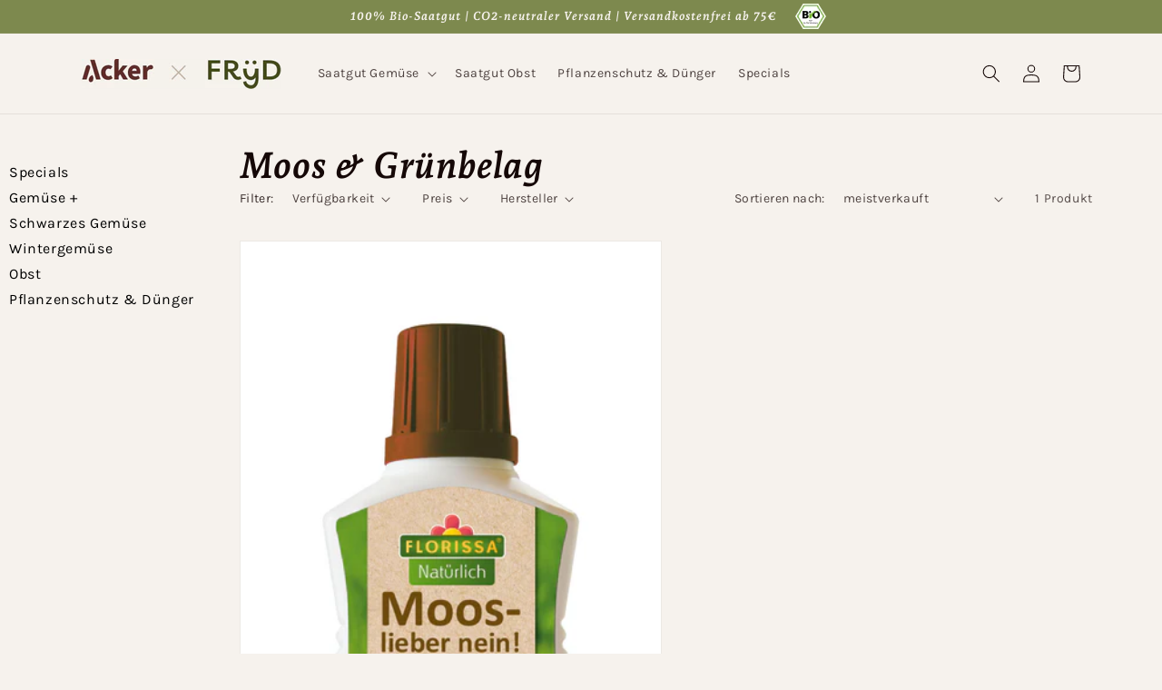

--- FILE ---
content_type: text/css
request_url: https://shop.fryd.app/cdn/shop/t/6/compiled_assets/styles.css?26785
body_size: -522
content:
@media screen and (max-width: 990px){.collection-sidebar{display:none!important}}@media screen and (min-width: 990px){.collection-grid-section,.product-section{width:calc(100% - 250px)}.collection-sidebar{display:block!important}}.collection-sidebar{max-width:240px;margin-left:1rem;display:none}.collection-sidebar ul{padding-inline-start:10px}.collection-sidebar li{list-style:none}.collection-sidebar li.site-nav--active{font-weight:700}button.site-nav__link{border:none;background:none;outline:none;cursor:pointer;font-size:1.6rem;font-family:var(--font-body-family);font-style:var(--font-body-style);font-weight:var(--font-body-weight);letter-spacing:.06rem;line-height:1.8;padding:0}button.site-nav__link:hover{text-decoration:underline}a.site-nav__link{color:#000;text-decoration:none}a.site-nav__link:hover{text-decoration:underline}
/*# sourceMappingURL=/cdn/shop/t/6/compiled_assets/styles.css.map?26785= */


--- FILE ---
content_type: text/javascript
request_url: https://shop.fryd.app/cdn/shop/t/6/compiled_assets/scripts.js?26785
body_size: 1605
content:
(function(){var __sections__={};(function(){for(var i=0,s=document.getElementById("sections-script").getAttribute("data-sections").split(",");i<s.length;i++)__sections__[s[i]]=!0})(),function(){if(__sections__["cart-header"])try{const urlParams=new URLSearchParams(window.location.search),fromApp=urlParams.get("fromApp"),totalArticles=urlParams.get("totalArticles"),deliverableArticles=urlParams.get("deliverableArticles"),debug=urlParams.get("d");if(fromApp==="1"){document.getElementById("app-loader").style.display="block";let formData={items:[]};const products=urlParams.get("products").split(",");for(let i=0;i<products.length;i++){const data=products[i].split(":");formData.items.push({id:data[0],quantity:data[1]})}fetch("/cart/add.js",{method:"POST",headers:{"Content-Type":"application/json"},body:JSON.stringify(formData)}).then(result=>{debug!=="1"&&(window.location=window.location.href.split("?")[0]+"?appBanner=1&totalArticles="+totalArticles+"&deliverableArticles="+deliverableArticles)}).catch(e=>{console.log("error... ")})}urlParams.get("appBanner")==="1"&&(document.getElementById("app-banner").style.display="block",document.getElementById("app-info-text").innerHTML="Du hast "+totalArticles+" Sorten im Plan, "+deliverableArticles+" davon sind bei uns im Shop lieferbar. Wir haben diese lieferbaren Sorten in den Warenkorb gelegt. Du kannst weitere hinzuf\xFCgen oder den Warenkorb bearbeiten.")}catch(e){console.error(e)}}(),function(){if(__sections__["cart-header2"])try{const urlParams=new URLSearchParams(window.location.search),fromApp=urlParams.get("fromApp"),totalArticles=urlParams.get("totalArticles"),deliverableArticles=urlParams.get("deliverableArticles"),debug=urlParams.get("d");if(fromApp==="1"){document.getElementById("app-loader").style.display="block";let formData={items:[]};const products=urlParams.get("products").split(",");for(let i=0;i<products.length;i++){const data=products[i].split(":");formData.items.push({id:data[0],quantity:data[1]})}fetch("/cart/add.js",{method:"POST",headers:{"Content-Type":"application/json"},body:JSON.stringify(formData)}).then(result=>{debug!=="1"&&(window.location=window.location.href.split("?")[0]+"?appBanner=1&totalArticles="+totalArticles+"&deliverableArticles="+deliverableArticles)}).catch(e=>{console.log("error... ")})}urlParams.get("appBanner")==="1"&&(document.getElementById("app-banner").style.display="block",document.getElementById("app-info-text").innerHTML="Du hast "+totalArticles+" Sorten im Plan, "+deliverableArticles+" davon sind bei uns im Shop lieferbar. Wir haben diese lieferbaren Sorten in den Warenkorb gelegt. Du kannst weitere hinzuf\xFCgen oder den Warenkorb bearbeiten.")}catch(e){console.error(e)}}(),function(){if(!(!__sections__["featured-product"]&&!window.DesignMode))try{customElements.get("product-modal")||customElements.define("product-modal",class extends ModalDialog{constructor(){super()}hide(){super.hide()}show(opener){super.show(opener),this.showActiveMedia()}showActiveMedia(){this.querySelectorAll(`[data-media-id]:not([data-media-id="${this.openedBy.getAttribute("data-media-id")}"])`).forEach(element=>{element.classList.remove("active")});const activeMedia=this.querySelector(`[data-media-id="${this.openedBy.getAttribute("data-media-id")}"]`),activeMediaTemplate=activeMedia.querySelector("template"),activeMediaContent=activeMediaTemplate?activeMediaTemplate.content:null;activeMedia.classList.add("active"),activeMedia.scrollIntoView();const container=this.querySelector('[role="document"]');container.scrollLeft=(activeMedia.width-container.clientWidth)/2,activeMedia.nodeName=="DEFERRED-MEDIA"&&activeMediaContent&&activeMediaContent.querySelector(".js-youtube")&&activeMedia.loadContent()}})}catch(e){console.error(e)}}(),function(){if(__sections__.footer)try{class LocalizationForm extends HTMLElement{constructor(){super(),this.elements={input:this.querySelector('input[name="locale_code"], input[name="country_code"]'),button:this.querySelector("button"),panel:this.querySelector("ul")},this.elements.button.addEventListener("click",this.openSelector.bind(this)),this.elements.button.addEventListener("focusout",this.closeSelector.bind(this)),this.addEventListener("keyup",this.onContainerKeyUp.bind(this)),this.querySelectorAll("a").forEach(item=>item.addEventListener("click",this.onItemClick.bind(this)))}hidePanel(){this.elements.button.setAttribute("aria-expanded","false"),this.elements.panel.setAttribute("hidden",!0)}onContainerKeyUp(event){event.code.toUpperCase()==="ESCAPE"&&(this.hidePanel(),this.elements.button.focus())}onItemClick(event){event.preventDefault();const form=this.querySelector("form");this.elements.input.value=event.currentTarget.dataset.value,form&&form.submit()}openSelector(){this.elements.button.focus(),this.elements.panel.toggleAttribute("hidden"),this.elements.button.setAttribute("aria-expanded",(this.elements.button.getAttribute("aria-expanded")==="false").toString())}closeSelector(event){const shouldClose=event.relatedTarget&&event.relatedTarget.nodeName==="BUTTON";(event.relatedTarget===null||shouldClose)&&this.hidePanel()}}customElements.define("localization-form",LocalizationForm)}catch(e){console.error(e)}}(),function(){if(__sections__.header)try{class StickyHeader extends HTMLElement{constructor(){super()}connectedCallback(){this.header=document.getElementById("shopify-section-header"),this.headerBounds={},this.currentScrollTop=0,this.preventReveal=!1,this.predictiveSearch=this.querySelector("predictive-search"),this.onScrollHandler=this.onScroll.bind(this),this.hideHeaderOnScrollUp=()=>this.preventReveal=!0,this.addEventListener("preventHeaderReveal",this.hideHeaderOnScrollUp),window.addEventListener("scroll",this.onScrollHandler,!1),this.createObserver()}disconnectedCallback(){this.removeEventListener("preventHeaderReveal",this.hideHeaderOnScrollUp),window.removeEventListener("scroll",this.onScrollHandler)}createObserver(){new IntersectionObserver((entries,observer2)=>{this.headerBounds=entries[0].intersectionRect,observer2.disconnect()}).observe(this.header)}onScroll(){const scrollTop=window.pageYOffset||document.documentElement.scrollTop;this.predictiveSearch&&this.predictiveSearch.isOpen||(scrollTop>this.currentScrollTop&&scrollTop>this.headerBounds.bottom?requestAnimationFrame(this.hide.bind(this)):scrollTop<this.currentScrollTop&&scrollTop>this.headerBounds.bottom?this.preventReveal?(window.clearTimeout(this.isScrolling),this.isScrolling=setTimeout(()=>{this.preventReveal=!1},66),requestAnimationFrame(this.hide.bind(this))):requestAnimationFrame(this.reveal.bind(this)):scrollTop<=this.headerBounds.top&&requestAnimationFrame(this.reset.bind(this)),this.currentScrollTop=scrollTop)}hide(){this.header.classList.add("shopify-section-header-hidden","shopify-section-header-sticky"),this.closeMenuDisclosure(),this.closeSearchModal()}reveal(){this.header.classList.add("shopify-section-header-sticky","animate"),this.header.classList.remove("shopify-section-header-hidden")}reset(){this.header.classList.remove("shopify-section-header-hidden","shopify-section-header-sticky","animate")}closeMenuDisclosure(){this.disclosures=this.disclosures||this.header.querySelectorAll("details-disclosure"),this.disclosures.forEach(disclosure=>disclosure.close())}closeSearchModal(){this.searchModal=this.searchModal||this.header.querySelector("details-modal"),this.searchModal.close(!1)}}customElements.define("sticky-header",StickyHeader)}catch(e){console.error(e)}}(),function(){if(__sections__["main-cart-footer"])try{class CartNote extends HTMLElement{constructor(){super(),this.addEventListener("change",debounce(event=>{const body=JSON.stringify({note:event.target.value});fetch(`${routes.cart_update_url}`,{...fetchConfig(),body})},300))}}customElements.define("cart-note",CartNote)}catch(e){console.error(e)}}(),function(){if(__sections__["main-product"])try{class ProductModal extends ModalDialog{constructor(){super()}hide(){super.hide()}show(opener){super.show(opener),this.showActiveMedia()}showActiveMedia(){this.querySelectorAll(`[data-media-id]:not([data-media-id="${this.openedBy.getAttribute("data-media-id")}"])`).forEach(element=>{element.classList.remove("active")});const activeMedia=this.querySelector(`[data-media-id="${this.openedBy.getAttribute("data-media-id")}"]`),activeMediaTemplate=activeMedia.querySelector("template"),activeMediaContent=activeMediaTemplate?activeMediaTemplate.content:null;activeMedia.classList.add("active"),activeMedia.scrollIntoView();const container=this.querySelector('[role="document"]');container.scrollLeft=(activeMedia.width-container.clientWidth)/2,activeMedia.nodeName=="DEFERRED-MEDIA"&&activeMediaContent&&activeMediaContent.querySelector(".js-youtube")&&activeMedia.loadContent()}}customElements.define("product-modal",ProductModal)}catch(e){console.error(e)}}(),function(){if(__sections__["product-recommendations"])try{class ProductRecommendations extends HTMLElement{constructor(){super();const handleIntersection=(entries,observer)=>{entries[0].isIntersecting&&(observer.unobserve(this),fetch(this.dataset.url).then(response=>response.text()).then(text=>{const html=document.createElement("div");html.innerHTML=text;const recommendations=html.querySelector("product-recommendations");recommendations&&recommendations.innerHTML.trim().length&&(this.innerHTML=recommendations.innerHTML)}).catch(e=>{console.error(e)}))};new IntersectionObserver(handleIntersection.bind(this),{rootMargin:"0px 0px 200px 0px"}).observe(this)}}customElements.define("product-recommendations",ProductRecommendations)}catch(e){console.error(e)}}(),function(){if(__sections__.sidebar)try{let clickSidebarItem2=function(e){const btn=e.currentTarget,span=btn.querySelector(".site-nav__link__text"),controls=btn.getAttribute("aria-controls"),target=document.querySelector("#"+controls);btn.ariaExpanded==="true"?(console.log("collapse"),target.style.display="none",btn.ariaExpanded="false",btn.classList.remove("site-nav__expand"),btn.classList.add("site-nav__collapse"),span.textContent="+"):(target.style.display="block",btn.ariaExpanded="true",btn.classList.add("site-nav__expand"),btn.classList.remove("site-nav__collapse"),span.textContent="-")};var clickSidebarItem=clickSidebarItem2;document.querySelectorAll("button.site-nav__link").forEach(btn=>btn.onclick=clickSidebarItem2)}catch(e){console.error(e)}}()})();
//# sourceMappingURL=/cdn/shop/t/6/compiled_assets/scripts.js.map?26785=
